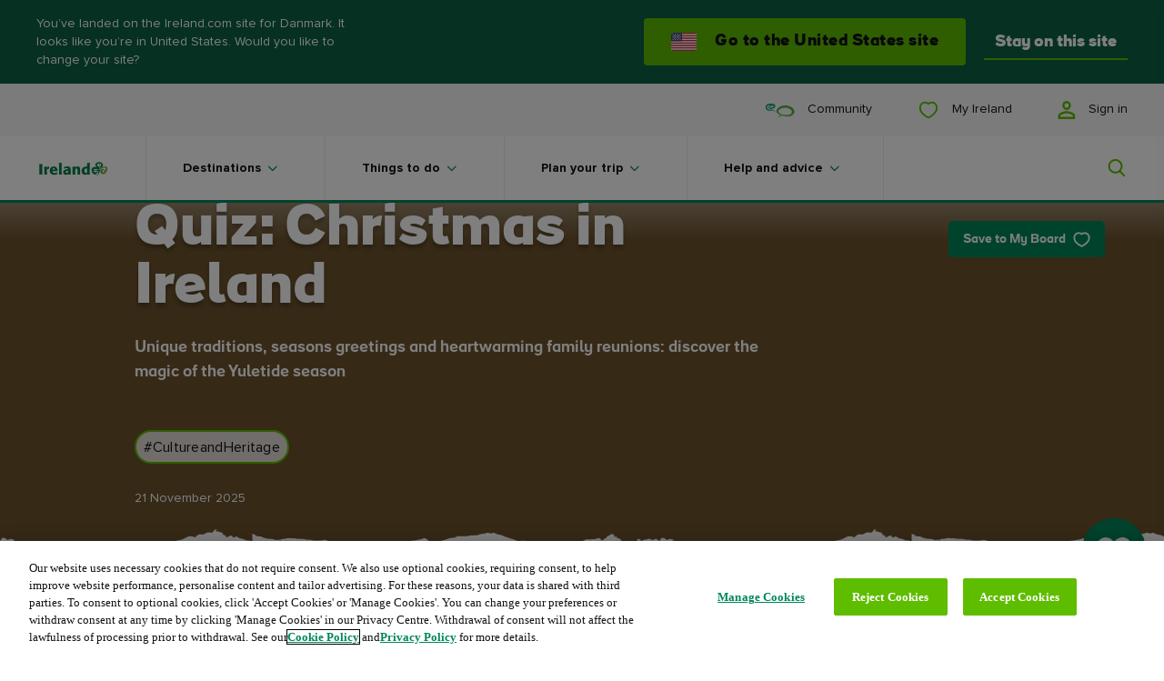

--- FILE ---
content_type: image/svg+xml
request_url: https://www.ireland.com/img/ui/icons/heartOutlineGreen.svg
body_size: 270
content:
<svg width="20" height="18" viewBox="0 0 20 18" fill="none" xmlns="http://www.w3.org/2000/svg">
<path fill-rule="evenodd" clip-rule="evenodd" d="M1.91848 1.80044C3.19466 0.52179 4.86891 0 6.39747 0C7.84078 0 9.05463 0.543551 9.94699 1.15774C10.8161 0.519296 12.0215 0 13.5819 0C17.4774 0 20.2091 3.25207 19.9872 7.40618C19.8348 10.2596 17.9276 12.6077 16.1085 14.245C14.2342 15.932 12.1054 17.1768 10.8523 17.8056C10.3434 18.0609 9.74302 18.0649 9.23078 17.8167C7.97986 17.2105 5.80623 16.0328 3.89737 14.3661C2.0295 12.7352 0.114789 10.3711 0.00703389 7.37517C-0.0784542 4.9983 0.618597 3.10283 1.91848 1.80044ZM6.39747 2C5.30403 2 4.1723 2.37343 3.33406 3.21329C2.50061 4.04835 1.93605 5.36566 2.00574 7.30328C2.08359 9.46764 3.48852 11.3541 5.21279 12.8596C6.89487 14.3283 8.84285 15.401 10.0289 15.9808C11.1885 15.392 13.1054 14.2572 14.7706 12.7584C16.4795 11.2203 17.8812 9.33656 17.99 7.2995C18.1609 4.10165 16.1504 2 13.5819 2C12.1877 2 11.2507 2.58621 10.6837 3.15345C10.3106 3.52673 9.71169 3.5458 9.3156 3.19703C8.62846 2.59197 7.6012 2 6.39747 2Z" fill="#5FBD00"/>
</svg>


--- FILE ---
content_type: application/x-javascript
request_url: https://www.ireland.com/js/patterns/03-components-text-proposition-text-BrYkdzO-.js
body_size: 393
content:
import{au as o}from"./01-principles-utils-sum-BcC_sOGJ.js";import"../core/global-modules-r2gExg3K.js";import"../core/utils-loader-Dzd8nJ41.js";import"../core/polyfills-passive-handler-BgGvMtM1.js";import"../core/configuration-breakpoints-MiGl3bue.js";import"../chunks/vendor-mobx-9yDe-0NG.js";import"./03-components-media--image-image-DG2N7rom.js";import"../chunks/vendor-gsap-CmHovgg8.js";import"../chunks/vendor-common-CIepTDFy.js";import"../chunks/vendor-plyr-24p14gX5.js";import"./03-components-collections-carousel-B5cEEA7m.js";import"./03-components-forms--share-board-modal-share-board-modal-D8c5pFLg.js";import"../chunks/vendor-flickity-BmjQ50wV.js";import"./03-components-hero-carousel-hero-D06HdFll.js";export{o as default};


--- FILE ---
content_type: image/svg+xml
request_url: https://www.ireland.com/img/brand/logo-mini.svg
body_size: 1905
content:
<svg fill="none" xmlns="http://www.w3.org/2000/svg" viewBox="0 0 104 100"><title>logo-mini</title><path d="M103.786 43.685c-.231-2.124-.921-3.978-2.072-5.716-1.534-2.318-3.375-4.52-5.983-5.524-4.258-1.66-8.707-2.008-13.195-.927-3.414.85-6.636 2.28-9.781 3.863-6.444 3.283-12.504 7.107-17.568 12.437-.652.695-1.035 1.429-1.112 2.356-.153 1.429.307 2.202 1.726 2.124 2.301-.077 4.488-.772 5.984-2.588.805-1.004 1.726-1.776 2.761-2.433 1.305-.85 2.647-1.7 3.913-2.588 4.871-3.399 10.203-5.523 16.033-6.527 2.11-.348 4.18-.348 6.214.54 1.572.657 2.493 1.739 2.723 3.515.422 3.206.23 6.373-.805 9.425-2.417 7.068-6.176 13.402-10.664 19.312-.268.347-.575.695-.92.965-1.343 1.12-2.877 1.777-4.603 1.198-2.877-.966-4.142-3.477-4.91-6.103-.421-1.43-.421-3.051-.268-4.596.23-2.704 1.42-4.828 3.759-6.026 2.225-1.12 4.488-.656 6.52.734.538.348.844.811.96 1.468.498 2.78 0 5.369-1.65 7.725 1.764-1.661 3.682-3.245 4.833-5.408.537-1.042 1.15-2.163 1.19-3.321.076-2.28-.921-4.133-2.762-5.485-3.99-2.974-8.362-4.055-13.195-2.704-3.644 1.043-6.751 3.052-9.628 5.446-1.342 1.12-2.915 1.97-3.414 4.017-.46 1.97-.268 4.017-.805 5.948-.038.078.038.194.077.27.498 1.082.575 2.318.613 3.477.077 1.97.92 3.592 1.918 5.137.92 1.468 2.263 2.626 3.49 3.824 1.228 1.197 2.455 2.51 4.22 2.935 1.65.386 2.531 2.472 4.526 2.163a.57.57 0 01.345.155c.652.618 1.496.656 2.302.85 4.717 1.158 9.013.077 12.81-2.859 1.689-1.313 3.108-2.858 4.412-4.635 1.304-1.776 2.033-3.9 3.414-5.6.076-.116.191-.31.153-.425-.23-.772.269-1.275.614-1.854 2.454-3.901 4.526-8.034 6.405-12.282 1.765-3.94 1.841-8.112 1.42-12.283z" fill="#5FBD00"/><path d="M53.386 51.025c.69-2.511.498-4.944-.192-7.416-.115-.425-.038-.773.307-1.005.422-.309.805-.695 1.266-.85 1.687-.54 3.145-1.506 4.68-2.317.153-.077.344-.193.421-.154 1.304.58 2.301-.155 3.299-.773.767-.502 1.572-.85 2.416-1.12 1.995-.618 3.76-1.506 4.488-3.708.077-.193.23-.386.384-.54 1.917-2.163 3.068-4.713 3.72-7.532.422-1.815 1.113-3.67.92-5.485-.23-2.588-1.112-4.982-2.723-7.107-2.032-2.626-4.257-5.06-6.75-7.222-2.455-2.125-5.255-3.979-8.439-4.828C54.882.35 52.542-.384 50.125.234a8.14 8.14 0 01-1.687.309c-2.455.154-4.872.54-7.211 1.352-3.99 1.39-7.672 3.36-11.009 5.948-1.65 1.274-2.762 3.09-4.104 4.712-.614.734-1.342 1.815-.499 2.974.116.155-.038.386-.191.463-.346.232-.346.58-.346.966-.038.927.039 1.815.422 2.665 1.343 3.245 2.685 6.489 4.91 9.231 1.036 1.275 1.918 2.665 2.877 3.979.383.54.307.81-.384.81-1.61 0-3.26.078-4.871 0-5.217-.27-10.241.735-15.228 2.125-6.444 1.854-10.318 6.025-11.43 12.823-.997 6.142-.652 12.128 1.496 18 1.189 3.282 2.531 6.488 4.41 9.385 2.57 3.94 5.601 7.338 9.935 9.385 4.488 2.125 8.592 1.314 12.39-1.622 2.416-1.892 4.296-4.364 6.29-6.72.153-.194.269-.425.269-.696 0-.81.422-1.39.882-1.97 1.956-2.471 4.027-4.827 5.101-7.84.192-.502.499-.966.767-1.43.537-.888 1.228-1.66 2.072-2.24.46-.308.959-.347 1.457-.115.46.231.345.695.345 1.12 0 1.236-.115 2.433-.345 3.63-1.15 6.18-3.03 12.167-5.447 17.96-1.956 4.674-4.91 8.653-8.86 11.82-.92.734-1.726 1.583-2.532 2.742 1.573-.348 2.992-.695 4.028-1.777 1.343-1.39 2.838-2.588 4.143-3.978 4.372-4.635 8.208-9.695 11.161-15.372 2.647-5.06 5.025-10.236 5.294-16.068.153-3.476.268-6.952-.92-10.313-.078-.502-.04-.965.076-1.467zM41.112 64.157c-.69.772-1.535 1.39-2.379 1.97-2.8 1.97-5.638 3.785-8.822 5.06-1.457.579-2.991.888-4.68.926-2.032 0-3.95-.656-5.638-1.97-2.263-1.738-4.104-3.862-5.255-6.527-.383-.85-.191-1.352.576-1.854 1.342-.811 2.762-1.352 4.334-1.506 2.608-.232 5.217-.734 7.787-.502 3.068.27 6.213 0 9.205.927 1.304.386 2.647.386 3.951.656.69.116 1.534.232 1.764.966.23.734-.383 1.352-.843 1.854zm4.64-8.73c-.191.464-.69.271-1.035.233-3.452-.387-6.942-.503-10.433-.387-6.636.193-13.156 1.198-19.408 3.554-1.42.54-1.343.463-1.573-1.043-.384-2.704.767-4.558 2.8-6.103 3.337-2.51 7.173-3.244 11.929-3.244 3.682.077 7.863 1.004 12.044 2.395 1.918.656 3.145 2.24 4.948 2.935.192.077.345.309.46.463.23.387.46.773.269 1.198zm3.491-19.505c-.383.232-.805.04-1.189-.193-.345-.193-.69-.386-.959-.656-3.03-3.283-6.367-6.373-8.822-10.158-1.15-1.816-1.84-3.901-2.071-6.064-.192-1.622.805-2.781 1.88-3.824 1.227-1.197 2.646-2.009 4.219-2.588.882-.348 1.84-.502 2.608-1.159.192-.193.499-.115.729-.038.345.077.613-.078.92-.155 1.918-.58 3.836-1.236 5.83-1.545.998-.154 1.957-.154 2.954.116.537.155.767.386.422.966-1.956 3.283-3.03 6.913-4.603 10.351-2.071 4.519-2.301 9.077-1.803 13.827.115.387.346.889-.115 1.12zm3.145 5.022c-1.265-2.202-1.956-4.597-1.879-8.034.384-3.863 1.19-8.497 3.222-12.823.767-1.584 1.304-3.283 2.071-4.867.614-1.313 1.151-2.626 1.688-3.978.192-.502.537-.696 1.074-.464a.344.344 0 00.192.039c2.148.772 3.413 2.549 4.718 4.248.843 1.12.728 2.588.613 3.94-.115 1.43-.575 2.781-1.189 4.056-2.838 6.064-5.6 12.128-9.09 17.883-.69 1.042-.767 1.12-1.42 0z" fill="#00875A"/></svg>


--- FILE ---
content_type: image/svg+xml
request_url: https://www.ireland.com/img/ui/icons/locationMarker.svg
body_size: 77
content:
<svg width="14" height="14" viewBox="0 0 14 14" fill="none" xmlns="http://www.w3.org/2000/svg">
<path d="M1.36245 7.3012L6.55656 7.32219C6.661 7.32219 6.69581 7.35716 6.69581 7.46209L6.70973 12.6388C6.70973 13.7091 7.99085 13.9609 8.47127 12.9186L13.735 1.54391C14.2154 0.501583 13.3869 -0.190971 12.3912 0.270732L1.00736 5.57331C0.0882903 6.00004 0.269318 7.2942 1.36245 7.3012Z" fill="#0C6144"/>
</svg>
